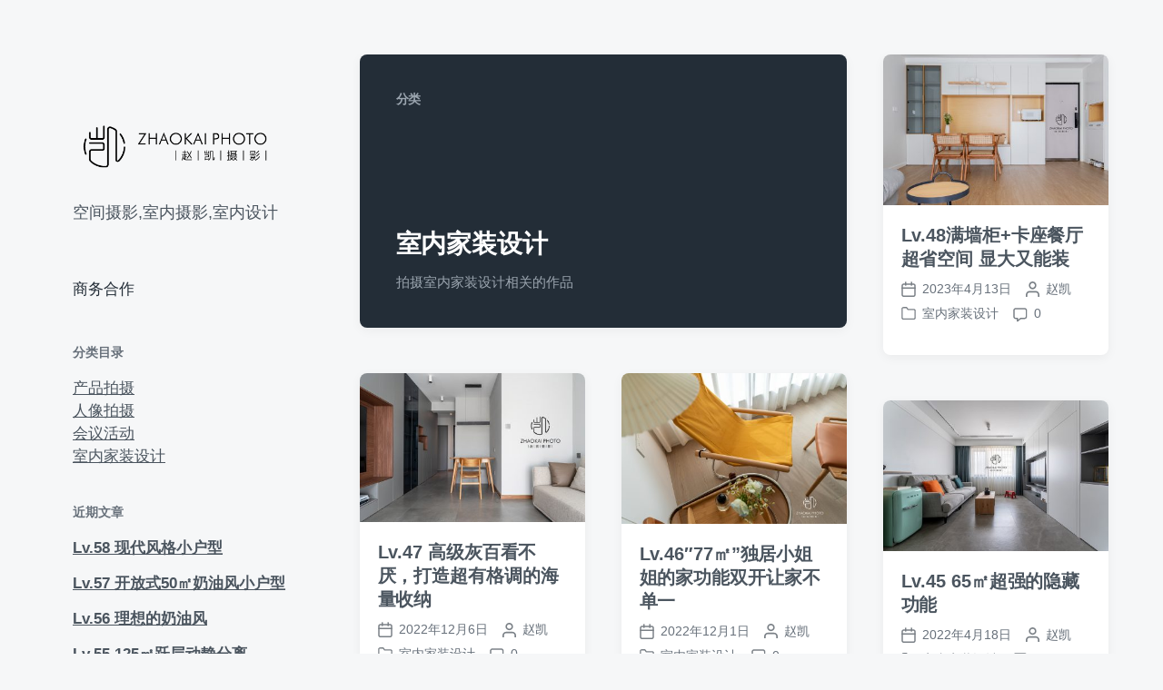

--- FILE ---
content_type: text/html; charset=UTF-8
request_url: http://www.onewks.com/category/sjal/page/2/
body_size: 54664
content:
<!DOCTYPE html>


<html class="no-js" lang="zh-CN">

	<head>

		<meta http-equiv="content-type" content="text/html" charset="UTF-8" />
		<meta name="viewport" content="width=device-width, initial-scale=1.0" >

		<link rel="profile" href="http://gmpg.org/xfn/11">

		<title>室内家装设计 &#8211; 第2页 &#8211; 蓝天白云</title>
<link rel='dns-prefetch' href='//s.w.org' />
<link rel="alternate" type="application/rss+xml" title="蓝天白云 &raquo; Feed" href="http://www.onewks.com/feed/" />
<link rel="alternate" type="application/rss+xml" title="蓝天白云 &raquo; 评论Feed" href="http://www.onewks.com/comments/feed/" />
<link rel="alternate" type="application/rss+xml" title="蓝天白云 &raquo; 室内家装设计分类目录Feed" href="http://www.onewks.com/category/sjal/feed/" />
		<script type="text/javascript">
			window._wpemojiSettings = {"baseUrl":"https:\/\/s.w.org\/images\/core\/emoji\/11.2.0\/72x72\/","ext":".png","svgUrl":"https:\/\/s.w.org\/images\/core\/emoji\/11.2.0\/svg\/","svgExt":".svg","source":{"concatemoji":"http:\/\/www.onewks.com\/wp-includes\/js\/wp-emoji-release.min.js?ver=5.1.16"}};
			!function(e,a,t){var n,r,o,i=a.createElement("canvas"),p=i.getContext&&i.getContext("2d");function s(e,t){var a=String.fromCharCode;p.clearRect(0,0,i.width,i.height),p.fillText(a.apply(this,e),0,0);e=i.toDataURL();return p.clearRect(0,0,i.width,i.height),p.fillText(a.apply(this,t),0,0),e===i.toDataURL()}function c(e){var t=a.createElement("script");t.src=e,t.defer=t.type="text/javascript",a.getElementsByTagName("head")[0].appendChild(t)}for(o=Array("flag","emoji"),t.supports={everything:!0,everythingExceptFlag:!0},r=0;r<o.length;r++)t.supports[o[r]]=function(e){if(!p||!p.fillText)return!1;switch(p.textBaseline="top",p.font="600 32px Arial",e){case"flag":return s([55356,56826,55356,56819],[55356,56826,8203,55356,56819])?!1:!s([55356,57332,56128,56423,56128,56418,56128,56421,56128,56430,56128,56423,56128,56447],[55356,57332,8203,56128,56423,8203,56128,56418,8203,56128,56421,8203,56128,56430,8203,56128,56423,8203,56128,56447]);case"emoji":return!s([55358,56760,9792,65039],[55358,56760,8203,9792,65039])}return!1}(o[r]),t.supports.everything=t.supports.everything&&t.supports[o[r]],"flag"!==o[r]&&(t.supports.everythingExceptFlag=t.supports.everythingExceptFlag&&t.supports[o[r]]);t.supports.everythingExceptFlag=t.supports.everythingExceptFlag&&!t.supports.flag,t.DOMReady=!1,t.readyCallback=function(){t.DOMReady=!0},t.supports.everything||(n=function(){t.readyCallback()},a.addEventListener?(a.addEventListener("DOMContentLoaded",n,!1),e.addEventListener("load",n,!1)):(e.attachEvent("onload",n),a.attachEvent("onreadystatechange",function(){"complete"===a.readyState&&t.readyCallback()})),(n=t.source||{}).concatemoji?c(n.concatemoji):n.wpemoji&&n.twemoji&&(c(n.twemoji),c(n.wpemoji)))}(window,document,window._wpemojiSettings);
		</script>
		<style type="text/css">
img.wp-smiley,
img.emoji {
	display: inline !important;
	border: none !important;
	box-shadow: none !important;
	height: 1em !important;
	width: 1em !important;
	margin: 0 .07em !important;
	vertical-align: -0.1em !important;
	background: none !important;
	padding: 0 !important;
}
</style>
	<link rel='stylesheet' id='wp-block-library-css'  href='http://www.onewks.com/wp-includes/css/dist/block-library/style.min.css?ver=5.1.16' type='text/css' media='all' />
<link rel='stylesheet' id='koji-style-css'  href='http://www.onewks.com/wp-content/themes/koji/style.css?ver=2.0.12' type='text/css' media='all' />
<script type='text/javascript' src='http://www.onewks.com/wp-includes/js/jquery/jquery.js?ver=1.12.4'></script>
<script type='text/javascript' src='http://www.onewks.com/wp-includes/js/jquery/jquery-migrate.min.js?ver=1.4.1'></script>
<link rel='https://api.w.org/' href='http://www.onewks.com/wp-json/' />
<link rel="EditURI" type="application/rsd+xml" title="RSD" href="http://www.onewks.com/xmlrpc.php?rsd" />
<link rel="wlwmanifest" type="application/wlwmanifest+xml" href="http://www.onewks.com/wp-includes/wlwmanifest.xml" /> 
<meta name="generator" content="WordPress 5.1.16" />
		<script>document.documentElement.className = document.documentElement.className.replace( 'no-js', 'js' );</script>
		<link rel="icon" href="http://www.onewks.com/wp-content/uploads/2019/01/cropped-未标题-2-32x32.jpg" sizes="32x32" />
<link rel="icon" href="http://www.onewks.com/wp-content/uploads/2019/01/cropped-未标题-2-192x192.jpg" sizes="192x192" />
<link rel="apple-touch-icon-precomposed" href="http://www.onewks.com/wp-content/uploads/2019/01/cropped-未标题-2-180x180.jpg" />
<meta name="msapplication-TileImage" content="http://www.onewks.com/wp-content/uploads/2019/01/cropped-未标题-2-270x270.jpg" />

	</head>

	<body class="archive paged category category-sjal category-5 wp-custom-logo paged-2 category-paged-2 pagination-type-button">

		
		<div id="site-wrapper">

			<header id="site-header" role="banner">

				<a class="skip-link" href="#site-content">跳到内容</a>
				<a class="skip-link" href="#main-menu">跳到主菜单</a>

				<div class="header-top section-inner">

					
			<a href="http://www.onewks.com/" title="蓝天白云" class="custom-logo-link">
				<img src="http://www.onewks.com/wp-content/uploads/2019/01/cropped-未标题-1-1.png" width="427" height="146" alt="蓝天白云" />
			</a>

			
					<button type="button" aria-pressed="false" class="toggle nav-toggle" data-toggle-target=".mobile-menu-wrapper" data-toggle-scroll-lock="true" data-toggle-attribute="">
						<label>
							<span class="show">菜单</span>
							<span class="hide">关闭</span>
						</label>
						<div class="bars">
							<div class="bar"></div>
							<div class="bar"></div>
							<div class="bar"></div>
						</div><!-- .bars -->
					</button><!-- .nav-toggle -->

				</div><!-- .header-top -->

				<div class="header-inner section-inner">

					<div class="header-inner-top">

						
							<p class="site-description">空间摄影,室内摄影,室内设计</p>

						
						<ul class="site-nav reset-list-style" id="main-menu" role="navigation">
							<li class="page_item page-item-37"><a href="http://www.onewks.com/%e6%94%b6%e8%b4%b9%e8%af%a6%e6%83%85/">商务合作</a></li>
						</ul>

						
							<div class="sidebar-widgets">
								<div id="categories-2" class="widget widget_categories"><div class="widget-content"><h2 class="widget-title">分类目录</h2>		<ul>
				<li class="cat-item cat-item-7"><a href="http://www.onewks.com/category/cpps/" >产品拍摄</a>
</li>
	<li class="cat-item cat-item-6"><a href="http://www.onewks.com/category/rxps/" >人像拍摄</a>
</li>
	<li class="cat-item cat-item-1"><a href="http://www.onewks.com/category/hyhd/" title="拍摄会议活动摄影相关类作品">会议活动</a>
</li>
	<li class="cat-item cat-item-5 current-cat"><a href="http://www.onewks.com/category/sjal/" title="拍摄室内家装设计相关的作品">室内家装设计</a>
</li>
		</ul>
			</div><div class="clear"></div></div>		<div id="recent-posts-2" class="widget widget_recent_entries"><div class="widget-content">		<h2 class="widget-title">近期文章</h2>		<ul>
											<li>
					<a href="http://www.onewks.com/2024/12/09/lv-58-%e7%8e%b0%e4%bb%a3%e9%a3%8e%e6%a0%bc%e5%b0%8f%e6%88%b7%e5%9e%8b/">Lv.58 现代风格小户型</a>
									</li>
											<li>
					<a href="http://www.onewks.com/2024/11/26/lv-57-%e5%bc%80%e6%94%be%e5%bc%8f50%e3%8e%a1%e5%a5%b6%e6%b2%b9%e9%a3%8e%e5%b0%8f%e6%88%b7%e5%9e%8b/">Lv.57 开放式50㎡奶油风小户型</a>
									</li>
											<li>
					<a href="http://www.onewks.com/2024/10/28/lv-56-%e7%90%86%e6%83%b3%e7%9a%84%e5%a5%b6%e6%b2%b9%e9%a3%8e/">Lv.56 理想的奶油风</a>
									</li>
											<li>
					<a href="http://www.onewks.com/2024/05/13/lv-55-125%e3%8e%a1%e8%b7%83%e5%b1%82%e5%8a%a8%e9%9d%99%e5%88%86%e7%a6%bb/">Lv.55 125㎡跃层动静分离</a>
									</li>
											<li>
					<a href="http://www.onewks.com/2024/03/06/lv-54-%e4%bc%9a%e5%91%bc%e5%90%b8%e7%9a%84%e5%ae%b6-%e6%9e%81%e7%ae%80%e9%9f%b5%e5%91%b3%e7%a2%b0%e6%92%9e/">Lv.54 极简韵味碰撞</a>
									</li>
											<li>
					<a href="http://www.onewks.com/2024/03/05/lv-53-%e4%b8%80%e4%ba%ba%e5%b1%85/">Lv.53   一人居</a>
									</li>
					</ul>
		</div><div class="clear"></div></div><div id="media_image-4" class="widget widget_media_image"><div class="widget-content"><img width="533" height="300" src="http://www.onewks.com/wp-content/uploads/2019/10/TIM截图20190117172103-768x432.jpg" class="image wp-image-230  attachment-533x300 size-533x300" alt="" style="max-width: 100%; height: auto;" srcset="http://www.onewks.com/wp-content/uploads/2019/10/TIM截图20190117172103-768x432.jpg 768w, http://www.onewks.com/wp-content/uploads/2019/10/TIM截图20190117172103-300x169.jpg 300w, http://www.onewks.com/wp-content/uploads/2019/10/TIM截图20190117172103-400x225.jpg 400w, http://www.onewks.com/wp-content/uploads/2019/10/TIM截图20190117172103-800x450.jpg 800w, http://www.onewks.com/wp-content/uploads/2019/10/TIM截图20190117172103.jpg 960w" sizes="(max-width: 533px) 100vw, 533px" /></div><div class="clear"></div></div>							</div><!-- .sidebar-widgets -->

						
					</div><!-- .header-inner-top -->

					<div class="social-menu-wrapper">

						
							<ul class="social-menu reset-list-style social-icons s-icons">

								
									<li class="search-toggle-wrapper"><button type="button" aria-pressed="false" data-toggle-target=".search-overlay" data-set-focus=".search-overlay .search-field" class="toggle search-toggle"><span class="screen-reader-text">切换搜索区域</span></button></li>

									
							</ul><!-- .social-menu -->

						
					</div><!-- .social-menu-wrapper -->

				</div><!-- .header-inner -->

			</header><!-- #site-header -->

			<div class="mobile-menu-wrapper" aria-expanded="false">

				<div class="mobile-menu section-inner">

					<div class="mobile-menu-top">

						
							<p class="site-description">空间摄影,室内摄影,室内设计</p>

						
						<ul class="site-nav reset-list-style" id="mobile-menu" role="navigation">
							<li class="page_item page-item-37"><a href="http://www.onewks.com/%e6%94%b6%e8%b4%b9%e8%af%a6%e6%83%85/">商务合作</a></li>
						</ul>

						
							<div class="sidebar-widgets">
								<div id="categories-2" class="widget widget_categories"><div class="widget-content"><h2 class="widget-title">分类目录</h2>		<ul>
				<li class="cat-item cat-item-7"><a href="http://www.onewks.com/category/cpps/" >产品拍摄</a>
</li>
	<li class="cat-item cat-item-6"><a href="http://www.onewks.com/category/rxps/" >人像拍摄</a>
</li>
	<li class="cat-item cat-item-1"><a href="http://www.onewks.com/category/hyhd/" title="拍摄会议活动摄影相关类作品">会议活动</a>
</li>
	<li class="cat-item cat-item-5 current-cat"><a href="http://www.onewks.com/category/sjal/" title="拍摄室内家装设计相关的作品">室内家装设计</a>
</li>
		</ul>
			</div><div class="clear"></div></div>		<div id="recent-posts-2" class="widget widget_recent_entries"><div class="widget-content">		<h2 class="widget-title">近期文章</h2>		<ul>
											<li>
					<a href="http://www.onewks.com/2024/12/09/lv-58-%e7%8e%b0%e4%bb%a3%e9%a3%8e%e6%a0%bc%e5%b0%8f%e6%88%b7%e5%9e%8b/">Lv.58 现代风格小户型</a>
									</li>
											<li>
					<a href="http://www.onewks.com/2024/11/26/lv-57-%e5%bc%80%e6%94%be%e5%bc%8f50%e3%8e%a1%e5%a5%b6%e6%b2%b9%e9%a3%8e%e5%b0%8f%e6%88%b7%e5%9e%8b/">Lv.57 开放式50㎡奶油风小户型</a>
									</li>
											<li>
					<a href="http://www.onewks.com/2024/10/28/lv-56-%e7%90%86%e6%83%b3%e7%9a%84%e5%a5%b6%e6%b2%b9%e9%a3%8e/">Lv.56 理想的奶油风</a>
									</li>
											<li>
					<a href="http://www.onewks.com/2024/05/13/lv-55-125%e3%8e%a1%e8%b7%83%e5%b1%82%e5%8a%a8%e9%9d%99%e5%88%86%e7%a6%bb/">Lv.55 125㎡跃层动静分离</a>
									</li>
											<li>
					<a href="http://www.onewks.com/2024/03/06/lv-54-%e4%bc%9a%e5%91%bc%e5%90%b8%e7%9a%84%e5%ae%b6-%e6%9e%81%e7%ae%80%e9%9f%b5%e5%91%b3%e7%a2%b0%e6%92%9e/">Lv.54 极简韵味碰撞</a>
									</li>
											<li>
					<a href="http://www.onewks.com/2024/03/05/lv-53-%e4%b8%80%e4%ba%ba%e5%b1%85/">Lv.53   一人居</a>
									</li>
					</ul>
		</div><div class="clear"></div></div><div id="media_image-4" class="widget widget_media_image"><div class="widget-content"><img width="533" height="300" src="http://www.onewks.com/wp-content/uploads/2019/10/TIM截图20190117172103-768x432.jpg" class="image wp-image-230  attachment-533x300 size-533x300" alt="" style="max-width: 100%; height: auto;" srcset="http://www.onewks.com/wp-content/uploads/2019/10/TIM截图20190117172103-768x432.jpg 768w, http://www.onewks.com/wp-content/uploads/2019/10/TIM截图20190117172103-300x169.jpg 300w, http://www.onewks.com/wp-content/uploads/2019/10/TIM截图20190117172103-400x225.jpg 400w, http://www.onewks.com/wp-content/uploads/2019/10/TIM截图20190117172103-800x450.jpg 800w, http://www.onewks.com/wp-content/uploads/2019/10/TIM截图20190117172103.jpg 960w" sizes="(max-width: 533px) 100vw, 533px" /></div><div class="clear"></div></div>							</div><!-- .sidebar-widgets -->

						
					</div><!-- .mobile-menu-top -->

					<div class="social-menu-wrapper">

						
							<ul class="social-menu reset-list-style social-icons s-icons mobile">

								
									<li class="search-toggle-wrapper"><button type="button" aria-pressed="false" data-toggle-target=".search-overlay" data-set-focus=".search-overlay .search-field" class="toggle search-toggle"><span class="screen-reader-text">切换搜索区域</span></button></li>

									
							</ul><!-- .social-menu -->

						
					</div><!-- .social-menu-wrapper -->

				</div><!-- .mobile-menu -->

			</div><!-- .mobile-menu-wrapper -->

			
				<div class="search-overlay cover-modal" aria-expanded="false">

					<div class="section-inner search-overlay-form-wrapper">
						
<form role="search" method="get" class="search-form" action="http://www.onewks.com/">
	<label for="search-form-6976332897746">
		<span class="screen-reader-text">搜索结果：</span>
		<img aria-hidden="true" src="http://www.onewks.com/wp-content/themes/koji/assets/images/icons/spyglass.svg" />
	</label>
	<input type="search" id="search-form-6976332897746" class="search-field" placeholder="输入您的搜索查询" value="" name="s" />
	<button type="submit" class="search-submit screen-reader-text">搜索</button>
</form>
					</div><!-- .section-inner -->

					<button type="button" class="toggle search-untoggle" data-toggle-target=".search-overlay" data-set-focus=".search-toggle:visible">
						<div class="search-untoggle-inner">
							<img aria-hidden="true" src="http://www.onewks.com/wp-content/themes/koji/assets/images/icons/cross.svg" />
						</div>
						<span class="screen-reader-text">隐藏搜索覆盖</span>
					</button><!-- .search-untoggle -->

				</div><!-- .search-overlay -->

			
<main id="site-content" role="main">

	
		<header class="archive-header archive-header-mobile bg-color-black color-darker-gray">

			<div class="section-inner">

				
				<h6 class="subheading">分类</h6>

				<div class="archive-header-inner">
				
					<h3 class="archive-title color-white hanging-quotes">室内家装设计</h3>

					
						<div class="archive-description">
							<p>拍摄室内家装设计相关的作品</p>
						</div><!-- .archive-description -->

									
				</div><!-- .archive-header-inner -->

				
			</div><!-- .section-inner -->

		</header><!-- .archive-header -->

	
	<div class="section-inner">

		<div class="posts load-more-target" id="posts" aria-live="polite">

			<div class="grid-sizer"></div>

			
				<div class="preview archive-header archive-header-desktop">

					<div class="preview-wrapper bg-color-black color-gray">

						<div class="preview-inner">

							
				<h6 class="subheading">分类</h6>

				<div class="archive-header-inner">
				
					<h3 class="archive-title color-white hanging-quotes">室内家装设计</h3>

					
						<div class="archive-description">
							<p>拍摄室内家装设计相关的作品</p>
						</div><!-- .archive-description -->

									
				</div><!-- .archive-header-inner -->

				
						</div><!-- .preview-inner -->

					</div><!-- .preview -->

				</div><!-- .archive-header -->

				<article class="preview preview-post do-spot post-911 post type-post status-publish format-standard has-post-thumbnail hentry category-sjal has-thumbnail" id="post-911">

	<div class="preview-wrapper">

		
			<a href="http://www.onewks.com/2023/04/13/lv-48%e6%bb%a1%e5%a2%99%e6%9f%9c%e5%8d%a1%e5%ba%a7%e9%a4%90%e5%8e%85%e8%b6%85%e7%9c%81%e7%a9%ba%e9%97%b4-%e6%98%be%e5%a4%a7%e5%8f%88%e8%83%bd%e8%a3%85/" class="preview-image">

				<img width="400" height="268" src="http://www.onewks.com/wp-content/uploads/2023/04/DSC5615-400x268.jpg" class="attachment-koji_preview_image_low_resolution size-koji_preview_image_low_resolution wp-post-image" alt="" srcset="http://www.onewks.com/wp-content/uploads/2023/04/DSC5615-400x268.jpg 400w, http://www.onewks.com/wp-content/uploads/2023/04/DSC5615-300x201.jpg 300w, http://www.onewks.com/wp-content/uploads/2023/04/DSC5615-768x515.jpg 768w, http://www.onewks.com/wp-content/uploads/2023/04/DSC5615-800x537.jpg 800w, http://www.onewks.com/wp-content/uploads/2023/04/DSC5615.jpg 1000w" sizes="(max-width: 400px) 100vw, 400px" />				
			</a>

		
		<div class="preview-inner">

			<h2 class="preview-title"><a href="http://www.onewks.com/2023/04/13/lv-48%e6%bb%a1%e5%a2%99%e6%9f%9c%e5%8d%a1%e5%ba%a7%e9%a4%90%e5%8e%85%e8%b6%85%e7%9c%81%e7%a9%ba%e9%97%b4-%e6%98%be%e5%a4%a7%e5%8f%88%e8%83%bd%e8%a3%85/">Lv.48满墙柜+卡座餐厅超省空间 显大又能装</a></h2>

			
			<div class="post-meta-wrapper post-meta-preview">

				<ul class="post-meta">

											<li class="post-date">
							<a class="meta-wrapper" href="http://www.onewks.com/2023/04/13/lv-48%e6%bb%a1%e5%a2%99%e6%9f%9c%e5%8d%a1%e5%ba%a7%e9%a4%90%e5%8e%85%e8%b6%85%e7%9c%81%e7%a9%ba%e9%97%b4-%e6%98%be%e5%a4%a7%e5%8f%88%e8%83%bd%e8%a3%85/" title="Lv.48满墙柜+卡座餐厅超省空间 显大又能装">
								<span class="screen-reader-text">发布日期</span>
								<div class="meta-icon"><img aria-hidden="true" src="http://www.onewks.com/wp-content/themes/koji/assets/images/icons/calendar.svg" /></div>
								<span class="meta-content">2023年4月13日</span>
							</a>
						</li>
											<li class="post-author">
							<span class="screen-reader-text">作者</span>
							<a class="meta-wrapper" href="http://www.onewks.com/author/admin/">
								<div class="meta-icon"><img aria-hidden="true" src="http://www.onewks.com/wp-content/themes/koji/assets/images/icons/user.svg" /></div>
								<span class="meta-content">赵凯</span>
							</a>
						</li>
												<li class="post-categories meta-wrapper">
							<div class="meta-icon"><img aria-hidden="true" src="http://www.onewks.com/wp-content/themes/koji/assets/images/icons/folder.svg" /></div>
							<span class="screen-reader-text">发布于</span>
							<span class="meta-content"><a href="http://www.onewks.com/category/sjal/" rel="category tag">室内家装设计</a></span>
						</li>
												<li class="post-comment-link">
							<a class="meta-wrapper" href="http://www.onewks.com/2023/04/13/lv-48%e6%bb%a1%e5%a2%99%e6%9f%9c%e5%8d%a1%e5%ba%a7%e9%a4%90%e5%8e%85%e8%b6%85%e7%9c%81%e7%a9%ba%e9%97%b4-%e6%98%be%e5%a4%a7%e5%8f%88%e8%83%bd%e8%a3%85/#respond">
								<span class="screen-reader-text">评论</span>
								<div class="meta-icon"><img aria-hidden="true" src="http://www.onewks.com/wp-content/themes/koji/assets/images/icons/comment.svg" /></div>
								<span class="meta-content">0</span>
							</a>
						</li>
						
				</ul><!-- .post-meta -->

			</div><!-- .post-meta-wrapper -->

			
		</div><!-- .preview-inner -->

	</div><!-- .preview-wrapper -->

</article>
<article class="preview preview-post do-spot post-899 post type-post status-publish format-standard has-post-thumbnail hentry category-sjal has-thumbnail" id="post-899">

	<div class="preview-wrapper">

		
			<a href="http://www.onewks.com/2022/12/06/lv-47-%e9%ab%98%e7%ba%a7%e7%81%b0%e7%99%be%e7%9c%8b%e4%b8%8d%e5%8e%8c%ef%bc%8c%e6%89%93%e9%80%a0%e8%b6%85%e6%9c%89%e6%a0%bc%e8%b0%83%e7%9a%84%e6%b5%b7%e9%87%8f%e6%94%b6%e7%ba%b3/" class="preview-image">

				<img width="400" height="265" src="http://www.onewks.com/wp-content/uploads/2022/12/DSC3031-拷贝-400x265.jpg" class="attachment-koji_preview_image_low_resolution size-koji_preview_image_low_resolution wp-post-image" alt="" srcset="http://www.onewks.com/wp-content/uploads/2022/12/DSC3031-拷贝-400x265.jpg 400w, http://www.onewks.com/wp-content/uploads/2022/12/DSC3031-拷贝-300x199.jpg 300w, http://www.onewks.com/wp-content/uploads/2022/12/DSC3031-拷贝-768x509.jpg 768w, http://www.onewks.com/wp-content/uploads/2022/12/DSC3031-拷贝-800x530.jpg 800w, http://www.onewks.com/wp-content/uploads/2022/12/DSC3031-拷贝.jpg 1000w" sizes="(max-width: 400px) 100vw, 400px" />				
			</a>

		
		<div class="preview-inner">

			<h2 class="preview-title"><a href="http://www.onewks.com/2022/12/06/lv-47-%e9%ab%98%e7%ba%a7%e7%81%b0%e7%99%be%e7%9c%8b%e4%b8%8d%e5%8e%8c%ef%bc%8c%e6%89%93%e9%80%a0%e8%b6%85%e6%9c%89%e6%a0%bc%e8%b0%83%e7%9a%84%e6%b5%b7%e9%87%8f%e6%94%b6%e7%ba%b3/">Lv.47 高级灰百看不厌，打造超有格调的海量收纳</a></h2>

			
			<div class="post-meta-wrapper post-meta-preview">

				<ul class="post-meta">

											<li class="post-date">
							<a class="meta-wrapper" href="http://www.onewks.com/2022/12/06/lv-47-%e9%ab%98%e7%ba%a7%e7%81%b0%e7%99%be%e7%9c%8b%e4%b8%8d%e5%8e%8c%ef%bc%8c%e6%89%93%e9%80%a0%e8%b6%85%e6%9c%89%e6%a0%bc%e8%b0%83%e7%9a%84%e6%b5%b7%e9%87%8f%e6%94%b6%e7%ba%b3/" title="Lv.47 高级灰百看不厌，打造超有格调的海量收纳">
								<span class="screen-reader-text">发布日期</span>
								<div class="meta-icon"><img aria-hidden="true" src="http://www.onewks.com/wp-content/themes/koji/assets/images/icons/calendar.svg" /></div>
								<span class="meta-content">2022年12月6日</span>
							</a>
						</li>
											<li class="post-author">
							<span class="screen-reader-text">作者</span>
							<a class="meta-wrapper" href="http://www.onewks.com/author/admin/">
								<div class="meta-icon"><img aria-hidden="true" src="http://www.onewks.com/wp-content/themes/koji/assets/images/icons/user.svg" /></div>
								<span class="meta-content">赵凯</span>
							</a>
						</li>
												<li class="post-categories meta-wrapper">
							<div class="meta-icon"><img aria-hidden="true" src="http://www.onewks.com/wp-content/themes/koji/assets/images/icons/folder.svg" /></div>
							<span class="screen-reader-text">发布于</span>
							<span class="meta-content"><a href="http://www.onewks.com/category/sjal/" rel="category tag">室内家装设计</a></span>
						</li>
												<li class="post-comment-link">
							<a class="meta-wrapper" href="http://www.onewks.com/2022/12/06/lv-47-%e9%ab%98%e7%ba%a7%e7%81%b0%e7%99%be%e7%9c%8b%e4%b8%8d%e5%8e%8c%ef%bc%8c%e6%89%93%e9%80%a0%e8%b6%85%e6%9c%89%e6%a0%bc%e8%b0%83%e7%9a%84%e6%b5%b7%e9%87%8f%e6%94%b6%e7%ba%b3/#respond">
								<span class="screen-reader-text">评论</span>
								<div class="meta-icon"><img aria-hidden="true" src="http://www.onewks.com/wp-content/themes/koji/assets/images/icons/comment.svg" /></div>
								<span class="meta-content">0</span>
							</a>
						</li>
						
				</ul><!-- .post-meta -->

			</div><!-- .post-meta-wrapper -->

			
		</div><!-- .preview-inner -->

	</div><!-- .preview-wrapper -->

</article>
<article class="preview preview-post do-spot post-878 post type-post status-publish format-standard has-post-thumbnail hentry category-sjal has-thumbnail" id="post-878">

	<div class="preview-wrapper">

		
			<a href="http://www.onewks.com/2022/12/01/lv-4677%e3%8e%a1%e7%8b%ac%e5%b1%85%e5%b0%8f%e5%a7%90%e5%a7%90%e7%9a%84%e5%ae%b6%e5%8a%9f%e8%83%bd%e5%8f%8c%e5%bc%80%e8%ae%a9%e5%ae%b6%e4%b8%8d%e5%8d%95%e4%b8%80/" class="preview-image">

				<img width="400" height="267" src="http://www.onewks.com/wp-content/uploads/2022/12/DSC1662-拷贝-400x267.jpg" class="attachment-koji_preview_image_low_resolution size-koji_preview_image_low_resolution wp-post-image" alt="" srcset="http://www.onewks.com/wp-content/uploads/2022/12/DSC1662-拷贝-400x267.jpg 400w, http://www.onewks.com/wp-content/uploads/2022/12/DSC1662-拷贝-300x200.jpg 300w, http://www.onewks.com/wp-content/uploads/2022/12/DSC1662-拷贝-768x512.jpg 768w, http://www.onewks.com/wp-content/uploads/2022/12/DSC1662-拷贝-800x534.jpg 800w, http://www.onewks.com/wp-content/uploads/2022/12/DSC1662-拷贝.jpg 1000w" sizes="(max-width: 400px) 100vw, 400px" />				
			</a>

		
		<div class="preview-inner">

			<h2 class="preview-title"><a href="http://www.onewks.com/2022/12/01/lv-4677%e3%8e%a1%e7%8b%ac%e5%b1%85%e5%b0%8f%e5%a7%90%e5%a7%90%e7%9a%84%e5%ae%b6%e5%8a%9f%e8%83%bd%e5%8f%8c%e5%bc%80%e8%ae%a9%e5%ae%b6%e4%b8%8d%e5%8d%95%e4%b8%80/">Lv.46&#8243;77㎡&#8221;独居小姐姐的家功能双开让家不单一</a></h2>

			
			<div class="post-meta-wrapper post-meta-preview">

				<ul class="post-meta">

											<li class="post-date">
							<a class="meta-wrapper" href="http://www.onewks.com/2022/12/01/lv-4677%e3%8e%a1%e7%8b%ac%e5%b1%85%e5%b0%8f%e5%a7%90%e5%a7%90%e7%9a%84%e5%ae%b6%e5%8a%9f%e8%83%bd%e5%8f%8c%e5%bc%80%e8%ae%a9%e5%ae%b6%e4%b8%8d%e5%8d%95%e4%b8%80/" title="Lv.46&#8243;77㎡&#8221;独居小姐姐的家功能双开让家不单一">
								<span class="screen-reader-text">发布日期</span>
								<div class="meta-icon"><img aria-hidden="true" src="http://www.onewks.com/wp-content/themes/koji/assets/images/icons/calendar.svg" /></div>
								<span class="meta-content">2022年12月1日</span>
							</a>
						</li>
											<li class="post-author">
							<span class="screen-reader-text">作者</span>
							<a class="meta-wrapper" href="http://www.onewks.com/author/admin/">
								<div class="meta-icon"><img aria-hidden="true" src="http://www.onewks.com/wp-content/themes/koji/assets/images/icons/user.svg" /></div>
								<span class="meta-content">赵凯</span>
							</a>
						</li>
												<li class="post-categories meta-wrapper">
							<div class="meta-icon"><img aria-hidden="true" src="http://www.onewks.com/wp-content/themes/koji/assets/images/icons/folder.svg" /></div>
							<span class="screen-reader-text">发布于</span>
							<span class="meta-content"><a href="http://www.onewks.com/category/sjal/" rel="category tag">室内家装设计</a></span>
						</li>
												<li class="post-comment-link">
							<a class="meta-wrapper" href="http://www.onewks.com/2022/12/01/lv-4677%e3%8e%a1%e7%8b%ac%e5%b1%85%e5%b0%8f%e5%a7%90%e5%a7%90%e7%9a%84%e5%ae%b6%e5%8a%9f%e8%83%bd%e5%8f%8c%e5%bc%80%e8%ae%a9%e5%ae%b6%e4%b8%8d%e5%8d%95%e4%b8%80/#respond">
								<span class="screen-reader-text">评论</span>
								<div class="meta-icon"><img aria-hidden="true" src="http://www.onewks.com/wp-content/themes/koji/assets/images/icons/comment.svg" /></div>
								<span class="meta-content">0</span>
							</a>
						</li>
						
				</ul><!-- .post-meta -->

			</div><!-- .post-meta-wrapper -->

			
		</div><!-- .preview-inner -->

	</div><!-- .preview-wrapper -->

</article>
<article class="preview preview-post do-spot post-863 post type-post status-publish format-standard has-post-thumbnail hentry category-sjal has-thumbnail" id="post-863">

	<div class="preview-wrapper">

		
			<a href="http://www.onewks.com/2022/04/18/lv-45-65%e3%8e%a1%e8%b6%85%e5%bc%ba%e7%9a%84%e9%9a%90%e8%97%8f%e5%8a%9f%e8%83%bd/" class="preview-image">

				<img width="400" height="267" src="http://www.onewks.com/wp-content/uploads/2022/04/DSC3157-HDR-400x267.jpg" class="attachment-koji_preview_image_low_resolution size-koji_preview_image_low_resolution wp-post-image" alt="" srcset="http://www.onewks.com/wp-content/uploads/2022/04/DSC3157-HDR-400x267.jpg 400w, http://www.onewks.com/wp-content/uploads/2022/04/DSC3157-HDR-300x200.jpg 300w, http://www.onewks.com/wp-content/uploads/2022/04/DSC3157-HDR-768x512.jpg 768w, http://www.onewks.com/wp-content/uploads/2022/04/DSC3157-HDR-800x534.jpg 800w, http://www.onewks.com/wp-content/uploads/2022/04/DSC3157-HDR.jpg 1000w" sizes="(max-width: 400px) 100vw, 400px" />				
			</a>

		
		<div class="preview-inner">

			<h2 class="preview-title"><a href="http://www.onewks.com/2022/04/18/lv-45-65%e3%8e%a1%e8%b6%85%e5%bc%ba%e7%9a%84%e9%9a%90%e8%97%8f%e5%8a%9f%e8%83%bd/">Lv.45 65㎡超强的隐藏功能</a></h2>

			
			<div class="post-meta-wrapper post-meta-preview">

				<ul class="post-meta">

											<li class="post-date">
							<a class="meta-wrapper" href="http://www.onewks.com/2022/04/18/lv-45-65%e3%8e%a1%e8%b6%85%e5%bc%ba%e7%9a%84%e9%9a%90%e8%97%8f%e5%8a%9f%e8%83%bd/" title="Lv.45 65㎡超强的隐藏功能">
								<span class="screen-reader-text">发布日期</span>
								<div class="meta-icon"><img aria-hidden="true" src="http://www.onewks.com/wp-content/themes/koji/assets/images/icons/calendar.svg" /></div>
								<span class="meta-content">2022年4月18日</span>
							</a>
						</li>
											<li class="post-author">
							<span class="screen-reader-text">作者</span>
							<a class="meta-wrapper" href="http://www.onewks.com/author/admin/">
								<div class="meta-icon"><img aria-hidden="true" src="http://www.onewks.com/wp-content/themes/koji/assets/images/icons/user.svg" /></div>
								<span class="meta-content">赵凯</span>
							</a>
						</li>
												<li class="post-categories meta-wrapper">
							<div class="meta-icon"><img aria-hidden="true" src="http://www.onewks.com/wp-content/themes/koji/assets/images/icons/folder.svg" /></div>
							<span class="screen-reader-text">发布于</span>
							<span class="meta-content"><a href="http://www.onewks.com/category/sjal/" rel="category tag">室内家装设计</a></span>
						</li>
												<li class="post-comment-link">
							<a class="meta-wrapper" href="http://www.onewks.com/2022/04/18/lv-45-65%e3%8e%a1%e8%b6%85%e5%bc%ba%e7%9a%84%e9%9a%90%e8%97%8f%e5%8a%9f%e8%83%bd/#respond">
								<span class="screen-reader-text">评论</span>
								<div class="meta-icon"><img aria-hidden="true" src="http://www.onewks.com/wp-content/themes/koji/assets/images/icons/comment.svg" /></div>
								<span class="meta-content">0</span>
							</a>
						</li>
						
				</ul><!-- .post-meta -->

			</div><!-- .post-meta-wrapper -->

			
		</div><!-- .preview-inner -->

	</div><!-- .preview-wrapper -->

</article>
<article class="preview preview-post do-spot post-847 post type-post status-publish format-standard has-post-thumbnail hentry category-sjal has-thumbnail" id="post-847">

	<div class="preview-wrapper">

		
			<a href="http://www.onewks.com/2022/03/31/%e5%a5%b6%e8%8c%b6%e8%89%b2%e5%8e%9f%e6%9c%a8%e5%b0%8f%e5%ae%85%ef%bc%8c%e6%9b%b4%e5%a4%9a%e9%9a%90%e8%97%8f%e5%8a%9f%e8%83%bd%e6%8b%92%e7%bb%9d%e7%bf%bb%e8%bd%a6/" class="preview-image">

				<img width="400" height="266" src="http://www.onewks.com/wp-content/uploads/2022/03/DSC1685-HDR-400x266.jpg" class="attachment-koji_preview_image_low_resolution size-koji_preview_image_low_resolution wp-post-image" alt="" srcset="http://www.onewks.com/wp-content/uploads/2022/03/DSC1685-HDR-400x266.jpg 400w, http://www.onewks.com/wp-content/uploads/2022/03/DSC1685-HDR-300x200.jpg 300w, http://www.onewks.com/wp-content/uploads/2022/03/DSC1685-HDR-768x511.jpg 768w, http://www.onewks.com/wp-content/uploads/2022/03/DSC1685-HDR-800x532.jpg 800w, http://www.onewks.com/wp-content/uploads/2022/03/DSC1685-HDR.jpg 1000w" sizes="(max-width: 400px) 100vw, 400px" />				
			</a>

		
		<div class="preview-inner">

			<h2 class="preview-title"><a href="http://www.onewks.com/2022/03/31/%e5%a5%b6%e8%8c%b6%e8%89%b2%e5%8e%9f%e6%9c%a8%e5%b0%8f%e5%ae%85%ef%bc%8c%e6%9b%b4%e5%a4%9a%e9%9a%90%e8%97%8f%e5%8a%9f%e8%83%bd%e6%8b%92%e7%bb%9d%e7%bf%bb%e8%bd%a6/">Lv.44 奶茶色原木</a></h2>

			
			<div class="post-meta-wrapper post-meta-preview">

				<ul class="post-meta">

											<li class="post-date">
							<a class="meta-wrapper" href="http://www.onewks.com/2022/03/31/%e5%a5%b6%e8%8c%b6%e8%89%b2%e5%8e%9f%e6%9c%a8%e5%b0%8f%e5%ae%85%ef%bc%8c%e6%9b%b4%e5%a4%9a%e9%9a%90%e8%97%8f%e5%8a%9f%e8%83%bd%e6%8b%92%e7%bb%9d%e7%bf%bb%e8%bd%a6/" title="Lv.44 奶茶色原木">
								<span class="screen-reader-text">发布日期</span>
								<div class="meta-icon"><img aria-hidden="true" src="http://www.onewks.com/wp-content/themes/koji/assets/images/icons/calendar.svg" /></div>
								<span class="meta-content">2022年3月31日</span>
							</a>
						</li>
											<li class="post-author">
							<span class="screen-reader-text">作者</span>
							<a class="meta-wrapper" href="http://www.onewks.com/author/admin/">
								<div class="meta-icon"><img aria-hidden="true" src="http://www.onewks.com/wp-content/themes/koji/assets/images/icons/user.svg" /></div>
								<span class="meta-content">赵凯</span>
							</a>
						</li>
												<li class="post-categories meta-wrapper">
							<div class="meta-icon"><img aria-hidden="true" src="http://www.onewks.com/wp-content/themes/koji/assets/images/icons/folder.svg" /></div>
							<span class="screen-reader-text">发布于</span>
							<span class="meta-content"><a href="http://www.onewks.com/category/sjal/" rel="category tag">室内家装设计</a></span>
						</li>
												<li class="post-comment-link">
							<a class="meta-wrapper" href="http://www.onewks.com/2022/03/31/%e5%a5%b6%e8%8c%b6%e8%89%b2%e5%8e%9f%e6%9c%a8%e5%b0%8f%e5%ae%85%ef%bc%8c%e6%9b%b4%e5%a4%9a%e9%9a%90%e8%97%8f%e5%8a%9f%e8%83%bd%e6%8b%92%e7%bb%9d%e7%bf%bb%e8%bd%a6/#respond">
								<span class="screen-reader-text">评论</span>
								<div class="meta-icon"><img aria-hidden="true" src="http://www.onewks.com/wp-content/themes/koji/assets/images/icons/comment.svg" /></div>
								<span class="meta-content">0</span>
							</a>
						</li>
						
				</ul><!-- .post-meta -->

			</div><!-- .post-meta-wrapper -->

			
		</div><!-- .preview-inner -->

	</div><!-- .preview-wrapper -->

</article>
<article class="preview preview-post do-spot post-827 post type-post status-publish format-standard has-post-thumbnail hentry category-sjal has-thumbnail" id="post-827">

	<div class="preview-wrapper">

		
			<a href="http://www.onewks.com/2022/01/12/lv-43%e7%94%9f%e6%b4%bb%e8%87%b3%e4%b8%8a%c2%b7%e6%b8%85%e7%88%bd%e7%9a%84%e5%a4%a7%e5%b9%b3%e5%b1%82/" class="preview-image">

				<img width="400" height="267" src="http://www.onewks.com/wp-content/uploads/2022/01/DSC8257-HDR-400x267.jpg" class="attachment-koji_preview_image_low_resolution size-koji_preview_image_low_resolution wp-post-image" alt="" srcset="http://www.onewks.com/wp-content/uploads/2022/01/DSC8257-HDR-400x267.jpg 400w, http://www.onewks.com/wp-content/uploads/2022/01/DSC8257-HDR-300x200.jpg 300w, http://www.onewks.com/wp-content/uploads/2022/01/DSC8257-HDR-768x512.jpg 768w, http://www.onewks.com/wp-content/uploads/2022/01/DSC8257-HDR-800x534.jpg 800w, http://www.onewks.com/wp-content/uploads/2022/01/DSC8257-HDR.jpg 1000w" sizes="(max-width: 400px) 100vw, 400px" />				
			</a>

		
		<div class="preview-inner">

			<h2 class="preview-title"><a href="http://www.onewks.com/2022/01/12/lv-43%e7%94%9f%e6%b4%bb%e8%87%b3%e4%b8%8a%c2%b7%e6%b8%85%e7%88%bd%e7%9a%84%e5%a4%a7%e5%b9%b3%e5%b1%82/">Lv.43生活至上·清爽的大平层</a></h2>

			
			<div class="post-meta-wrapper post-meta-preview">

				<ul class="post-meta">

											<li class="post-date">
							<a class="meta-wrapper" href="http://www.onewks.com/2022/01/12/lv-43%e7%94%9f%e6%b4%bb%e8%87%b3%e4%b8%8a%c2%b7%e6%b8%85%e7%88%bd%e7%9a%84%e5%a4%a7%e5%b9%b3%e5%b1%82/" title="Lv.43生活至上·清爽的大平层">
								<span class="screen-reader-text">发布日期</span>
								<div class="meta-icon"><img aria-hidden="true" src="http://www.onewks.com/wp-content/themes/koji/assets/images/icons/calendar.svg" /></div>
								<span class="meta-content">2022年1月12日</span>
							</a>
						</li>
											<li class="post-author">
							<span class="screen-reader-text">作者</span>
							<a class="meta-wrapper" href="http://www.onewks.com/author/admin/">
								<div class="meta-icon"><img aria-hidden="true" src="http://www.onewks.com/wp-content/themes/koji/assets/images/icons/user.svg" /></div>
								<span class="meta-content">赵凯</span>
							</a>
						</li>
												<li class="post-categories meta-wrapper">
							<div class="meta-icon"><img aria-hidden="true" src="http://www.onewks.com/wp-content/themes/koji/assets/images/icons/folder.svg" /></div>
							<span class="screen-reader-text">发布于</span>
							<span class="meta-content"><a href="http://www.onewks.com/category/sjal/" rel="category tag">室内家装设计</a></span>
						</li>
												<li class="post-comment-link">
							<a class="meta-wrapper" href="http://www.onewks.com/2022/01/12/lv-43%e7%94%9f%e6%b4%bb%e8%87%b3%e4%b8%8a%c2%b7%e6%b8%85%e7%88%bd%e7%9a%84%e5%a4%a7%e5%b9%b3%e5%b1%82/#respond">
								<span class="screen-reader-text">评论</span>
								<div class="meta-icon"><img aria-hidden="true" src="http://www.onewks.com/wp-content/themes/koji/assets/images/icons/comment.svg" /></div>
								<span class="meta-content">0</span>
							</a>
						</li>
						
				</ul><!-- .post-meta -->

			</div><!-- .post-meta-wrapper -->

			
		</div><!-- .preview-inner -->

	</div><!-- .preview-wrapper -->

</article>
<article class="preview preview-post do-spot post-814 post type-post status-publish format-standard has-post-thumbnail hentry category-sjal has-thumbnail" id="post-814">

	<div class="preview-wrapper">

		
			<a href="http://www.onewks.com/2021/12/30/lv-42-47%e3%8e%a1%e6%b8%a9%e6%9a%96%e8%88%92%e9%80%82%e5%8c%97%e6%ac%a7%e9%a3%8e/" class="preview-image">

				<img width="400" height="267" src="http://www.onewks.com/wp-content/uploads/2021/12/DSC3434-HDR-400x267.jpg" class="attachment-koji_preview_image_low_resolution size-koji_preview_image_low_resolution wp-post-image" alt="" srcset="http://www.onewks.com/wp-content/uploads/2021/12/DSC3434-HDR-400x267.jpg 400w, http://www.onewks.com/wp-content/uploads/2021/12/DSC3434-HDR-300x200.jpg 300w, http://www.onewks.com/wp-content/uploads/2021/12/DSC3434-HDR-768x512.jpg 768w, http://www.onewks.com/wp-content/uploads/2021/12/DSC3434-HDR-800x534.jpg 800w, http://www.onewks.com/wp-content/uploads/2021/12/DSC3434-HDR.jpg 1000w" sizes="(max-width: 400px) 100vw, 400px" />				
			</a>

		
		<div class="preview-inner">

			<h2 class="preview-title"><a href="http://www.onewks.com/2021/12/30/lv-42-47%e3%8e%a1%e6%b8%a9%e6%9a%96%e8%88%92%e9%80%82%e5%8c%97%e6%ac%a7%e9%a3%8e/">Lv.42 47㎡温暖舒适北欧风</a></h2>

			
			<div class="post-meta-wrapper post-meta-preview">

				<ul class="post-meta">

											<li class="post-date">
							<a class="meta-wrapper" href="http://www.onewks.com/2021/12/30/lv-42-47%e3%8e%a1%e6%b8%a9%e6%9a%96%e8%88%92%e9%80%82%e5%8c%97%e6%ac%a7%e9%a3%8e/" title="Lv.42 47㎡温暖舒适北欧风">
								<span class="screen-reader-text">发布日期</span>
								<div class="meta-icon"><img aria-hidden="true" src="http://www.onewks.com/wp-content/themes/koji/assets/images/icons/calendar.svg" /></div>
								<span class="meta-content">2021年12月30日</span>
							</a>
						</li>
											<li class="post-author">
							<span class="screen-reader-text">作者</span>
							<a class="meta-wrapper" href="http://www.onewks.com/author/admin/">
								<div class="meta-icon"><img aria-hidden="true" src="http://www.onewks.com/wp-content/themes/koji/assets/images/icons/user.svg" /></div>
								<span class="meta-content">赵凯</span>
							</a>
						</li>
												<li class="post-categories meta-wrapper">
							<div class="meta-icon"><img aria-hidden="true" src="http://www.onewks.com/wp-content/themes/koji/assets/images/icons/folder.svg" /></div>
							<span class="screen-reader-text">发布于</span>
							<span class="meta-content"><a href="http://www.onewks.com/category/sjal/" rel="category tag">室内家装设计</a></span>
						</li>
												<li class="post-comment-link">
							<a class="meta-wrapper" href="http://www.onewks.com/2021/12/30/lv-42-47%e3%8e%a1%e6%b8%a9%e6%9a%96%e8%88%92%e9%80%82%e5%8c%97%e6%ac%a7%e9%a3%8e/#respond">
								<span class="screen-reader-text">评论</span>
								<div class="meta-icon"><img aria-hidden="true" src="http://www.onewks.com/wp-content/themes/koji/assets/images/icons/comment.svg" /></div>
								<span class="meta-content">0</span>
							</a>
						</li>
						
				</ul><!-- .post-meta -->

			</div><!-- .post-meta-wrapper -->

			
		</div><!-- .preview-inner -->

	</div><!-- .preview-wrapper -->

</article>
<article class="preview preview-post do-spot post-797 post type-post status-publish format-standard has-post-thumbnail hentry category-sjal has-thumbnail" id="post-797">

	<div class="preview-wrapper">

		
			<a href="http://www.onewks.com/2021/12/22/lv-41-38%e3%8e%a1%e5%b0%8f%e6%88%b7%e5%9e%8b%e7%88%86%e6%94%b9%e4%b8%a4%e5%b1%85/" class="preview-image">

				<img width="400" height="267" src="http://www.onewks.com/wp-content/uploads/2021/12/DSC0590-HDR-400x267.jpg" class="attachment-koji_preview_image_low_resolution size-koji_preview_image_low_resolution wp-post-image" alt="" srcset="http://www.onewks.com/wp-content/uploads/2021/12/DSC0590-HDR-400x267.jpg 400w, http://www.onewks.com/wp-content/uploads/2021/12/DSC0590-HDR-300x200.jpg 300w, http://www.onewks.com/wp-content/uploads/2021/12/DSC0590-HDR-768x512.jpg 768w, http://www.onewks.com/wp-content/uploads/2021/12/DSC0590-HDR-800x534.jpg 800w, http://www.onewks.com/wp-content/uploads/2021/12/DSC0590-HDR.jpg 1000w" sizes="(max-width: 400px) 100vw, 400px" />				
			</a>

		
		<div class="preview-inner">

			<h2 class="preview-title"><a href="http://www.onewks.com/2021/12/22/lv-41-38%e3%8e%a1%e5%b0%8f%e6%88%b7%e5%9e%8b%e7%88%86%e6%94%b9%e4%b8%a4%e5%b1%85/">Lv.41 38㎡小户型爆改两居</a></h2>

			
			<div class="post-meta-wrapper post-meta-preview">

				<ul class="post-meta">

											<li class="post-date">
							<a class="meta-wrapper" href="http://www.onewks.com/2021/12/22/lv-41-38%e3%8e%a1%e5%b0%8f%e6%88%b7%e5%9e%8b%e7%88%86%e6%94%b9%e4%b8%a4%e5%b1%85/" title="Lv.41 38㎡小户型爆改两居">
								<span class="screen-reader-text">发布日期</span>
								<div class="meta-icon"><img aria-hidden="true" src="http://www.onewks.com/wp-content/themes/koji/assets/images/icons/calendar.svg" /></div>
								<span class="meta-content">2021年12月22日</span>
							</a>
						</li>
											<li class="post-author">
							<span class="screen-reader-text">作者</span>
							<a class="meta-wrapper" href="http://www.onewks.com/author/admin/">
								<div class="meta-icon"><img aria-hidden="true" src="http://www.onewks.com/wp-content/themes/koji/assets/images/icons/user.svg" /></div>
								<span class="meta-content">赵凯</span>
							</a>
						</li>
												<li class="post-categories meta-wrapper">
							<div class="meta-icon"><img aria-hidden="true" src="http://www.onewks.com/wp-content/themes/koji/assets/images/icons/folder.svg" /></div>
							<span class="screen-reader-text">发布于</span>
							<span class="meta-content"><a href="http://www.onewks.com/category/sjal/" rel="category tag">室内家装设计</a></span>
						</li>
												<li class="post-comment-link">
							<a class="meta-wrapper" href="http://www.onewks.com/2021/12/22/lv-41-38%e3%8e%a1%e5%b0%8f%e6%88%b7%e5%9e%8b%e7%88%86%e6%94%b9%e4%b8%a4%e5%b1%85/#respond">
								<span class="screen-reader-text">评论</span>
								<div class="meta-icon"><img aria-hidden="true" src="http://www.onewks.com/wp-content/themes/koji/assets/images/icons/comment.svg" /></div>
								<span class="meta-content">0</span>
							</a>
						</li>
						
				</ul><!-- .post-meta -->

			</div><!-- .post-meta-wrapper -->

			
		</div><!-- .preview-inner -->

	</div><!-- .preview-wrapper -->

</article>
<article class="preview preview-post do-spot post-773 post type-post status-publish format-standard has-post-thumbnail hentry category-sjal has-thumbnail" id="post-773">

	<div class="preview-wrapper">

		
			<a href="http://www.onewks.com/2021/05/28/lv-40-%e4%b8%8d%e4%b8%80%e6%a0%b7%e7%9a%84%e5%8c%97%e6%ac%a7%e8%bd%bb%e5%a5%a2%e7%bd%91%e7%ba%a2%e9%a3%8e/" class="preview-image">

				<img width="400" height="267" src="http://www.onewks.com/wp-content/uploads/2021/05/DSC0583-HDR-400x267.jpg" class="attachment-koji_preview_image_low_resolution size-koji_preview_image_low_resolution wp-post-image" alt="" srcset="http://www.onewks.com/wp-content/uploads/2021/05/DSC0583-HDR-400x267.jpg 400w, http://www.onewks.com/wp-content/uploads/2021/05/DSC0583-HDR-300x200.jpg 300w, http://www.onewks.com/wp-content/uploads/2021/05/DSC0583-HDR-768x512.jpg 768w, http://www.onewks.com/wp-content/uploads/2021/05/DSC0583-HDR-800x534.jpg 800w, http://www.onewks.com/wp-content/uploads/2021/05/DSC0583-HDR.jpg 1000w" sizes="(max-width: 400px) 100vw, 400px" />				
			</a>

		
		<div class="preview-inner">

			<h2 class="preview-title"><a href="http://www.onewks.com/2021/05/28/lv-40-%e4%b8%8d%e4%b8%80%e6%a0%b7%e7%9a%84%e5%8c%97%e6%ac%a7%e8%bd%bb%e5%a5%a2%e7%bd%91%e7%ba%a2%e9%a3%8e/">Lv.40 不一样的北欧轻奢网红风</a></h2>

			
			<div class="post-meta-wrapper post-meta-preview">

				<ul class="post-meta">

											<li class="post-date">
							<a class="meta-wrapper" href="http://www.onewks.com/2021/05/28/lv-40-%e4%b8%8d%e4%b8%80%e6%a0%b7%e7%9a%84%e5%8c%97%e6%ac%a7%e8%bd%bb%e5%a5%a2%e7%bd%91%e7%ba%a2%e9%a3%8e/" title="Lv.40 不一样的北欧轻奢网红风">
								<span class="screen-reader-text">发布日期</span>
								<div class="meta-icon"><img aria-hidden="true" src="http://www.onewks.com/wp-content/themes/koji/assets/images/icons/calendar.svg" /></div>
								<span class="meta-content">2021年5月28日</span>
							</a>
						</li>
											<li class="post-author">
							<span class="screen-reader-text">作者</span>
							<a class="meta-wrapper" href="http://www.onewks.com/author/admin/">
								<div class="meta-icon"><img aria-hidden="true" src="http://www.onewks.com/wp-content/themes/koji/assets/images/icons/user.svg" /></div>
								<span class="meta-content">赵凯</span>
							</a>
						</li>
												<li class="post-categories meta-wrapper">
							<div class="meta-icon"><img aria-hidden="true" src="http://www.onewks.com/wp-content/themes/koji/assets/images/icons/folder.svg" /></div>
							<span class="screen-reader-text">发布于</span>
							<span class="meta-content"><a href="http://www.onewks.com/category/sjal/" rel="category tag">室内家装设计</a></span>
						</li>
												<li class="post-comment-link">
							<a class="meta-wrapper" href="http://www.onewks.com/2021/05/28/lv-40-%e4%b8%8d%e4%b8%80%e6%a0%b7%e7%9a%84%e5%8c%97%e6%ac%a7%e8%bd%bb%e5%a5%a2%e7%bd%91%e7%ba%a2%e9%a3%8e/#respond">
								<span class="screen-reader-text">评论</span>
								<div class="meta-icon"><img aria-hidden="true" src="http://www.onewks.com/wp-content/themes/koji/assets/images/icons/comment.svg" /></div>
								<span class="meta-content">0</span>
							</a>
						</li>
						
				</ul><!-- .post-meta -->

			</div><!-- .post-meta-wrapper -->

			
		</div><!-- .preview-inner -->

	</div><!-- .preview-wrapper -->

</article>
<article class="preview preview-post do-spot post-745 post type-post status-publish format-standard has-post-thumbnail hentry category-sjal has-thumbnail" id="post-745">

	<div class="preview-wrapper">

		
			<a href="http://www.onewks.com/2021/05/21/lv-39-%e5%8c%97%e6%ac%a7%e6%97%a5%e5%bc%8f%e6%b7%b7%e6%90%ad/" class="preview-image">

				<img width="400" height="267" src="http://www.onewks.com/wp-content/uploads/2021/05/DSC3702-HDR-400x267.jpg" class="attachment-koji_preview_image_low_resolution size-koji_preview_image_low_resolution wp-post-image" alt="" srcset="http://www.onewks.com/wp-content/uploads/2021/05/DSC3702-HDR-400x267.jpg 400w, http://www.onewks.com/wp-content/uploads/2021/05/DSC3702-HDR-300x200.jpg 300w, http://www.onewks.com/wp-content/uploads/2021/05/DSC3702-HDR-768x513.jpg 768w, http://www.onewks.com/wp-content/uploads/2021/05/DSC3702-HDR.jpg 800w" sizes="(max-width: 400px) 100vw, 400px" />				
			</a>

		
		<div class="preview-inner">

			<h2 class="preview-title"><a href="http://www.onewks.com/2021/05/21/lv-39-%e5%8c%97%e6%ac%a7%e6%97%a5%e5%bc%8f%e6%b7%b7%e6%90%ad/">Lv.39 北欧&#038;日式混搭</a></h2>

			
			<div class="post-meta-wrapper post-meta-preview">

				<ul class="post-meta">

											<li class="post-date">
							<a class="meta-wrapper" href="http://www.onewks.com/2021/05/21/lv-39-%e5%8c%97%e6%ac%a7%e6%97%a5%e5%bc%8f%e6%b7%b7%e6%90%ad/" title="Lv.39 北欧&#038;日式混搭">
								<span class="screen-reader-text">发布日期</span>
								<div class="meta-icon"><img aria-hidden="true" src="http://www.onewks.com/wp-content/themes/koji/assets/images/icons/calendar.svg" /></div>
								<span class="meta-content">2021年5月21日</span>
							</a>
						</li>
											<li class="post-author">
							<span class="screen-reader-text">作者</span>
							<a class="meta-wrapper" href="http://www.onewks.com/author/admin/">
								<div class="meta-icon"><img aria-hidden="true" src="http://www.onewks.com/wp-content/themes/koji/assets/images/icons/user.svg" /></div>
								<span class="meta-content">赵凯</span>
							</a>
						</li>
												<li class="post-categories meta-wrapper">
							<div class="meta-icon"><img aria-hidden="true" src="http://www.onewks.com/wp-content/themes/koji/assets/images/icons/folder.svg" /></div>
							<span class="screen-reader-text">发布于</span>
							<span class="meta-content"><a href="http://www.onewks.com/category/sjal/" rel="category tag">室内家装设计</a></span>
						</li>
												<li class="post-comment-link">
							<a class="meta-wrapper" href="http://www.onewks.com/2021/05/21/lv-39-%e5%8c%97%e6%ac%a7%e6%97%a5%e5%bc%8f%e6%b7%b7%e6%90%ad/#respond">
								<span class="screen-reader-text">评论</span>
								<div class="meta-icon"><img aria-hidden="true" src="http://www.onewks.com/wp-content/themes/koji/assets/images/icons/comment.svg" /></div>
								<span class="meta-content">0</span>
							</a>
						</li>
						
				</ul><!-- .post-meta -->

			</div><!-- .post-meta-wrapper -->

			
		</div><!-- .preview-inner -->

	</div><!-- .preview-wrapper -->

</article>

		</div><!-- .posts -->

		
	<section class="pagination-wrapper mpad-u-0 mpad-d-80 tpad-d-100 dpad-d-180">

		<div id="pagination" data-query-args="{&quot;paged&quot;:2,&quot;category_name&quot;:&quot;sjal&quot;,&quot;error&quot;:&quot;&quot;,&quot;m&quot;:&quot;&quot;,&quot;p&quot;:0,&quot;post_parent&quot;:&quot;&quot;,&quot;subpost&quot;:&quot;&quot;,&quot;subpost_id&quot;:&quot;&quot;,&quot;attachment&quot;:&quot;&quot;,&quot;attachment_id&quot;:0,&quot;name&quot;:&quot;&quot;,&quot;pagename&quot;:&quot;&quot;,&quot;page_id&quot;:0,&quot;second&quot;:&quot;&quot;,&quot;minute&quot;:&quot;&quot;,&quot;hour&quot;:&quot;&quot;,&quot;day&quot;:0,&quot;monthnum&quot;:0,&quot;year&quot;:0,&quot;w&quot;:0,&quot;tag&quot;:&quot;&quot;,&quot;cat&quot;:5,&quot;tag_id&quot;:&quot;&quot;,&quot;author&quot;:&quot;&quot;,&quot;author_name&quot;:&quot;&quot;,&quot;feed&quot;:&quot;&quot;,&quot;tb&quot;:&quot;&quot;,&quot;meta_key&quot;:&quot;&quot;,&quot;meta_value&quot;:&quot;&quot;,&quot;preview&quot;:&quot;&quot;,&quot;s&quot;:&quot;&quot;,&quot;sentence&quot;:&quot;&quot;,&quot;title&quot;:&quot;&quot;,&quot;fields&quot;:&quot;&quot;,&quot;menu_order&quot;:&quot;&quot;,&quot;embed&quot;:&quot;&quot;,&quot;category__in&quot;:[],&quot;category__not_in&quot;:[],&quot;category__and&quot;:[],&quot;post__in&quot;:[],&quot;post__not_in&quot;:[],&quot;post_name__in&quot;:[],&quot;tag__in&quot;:[],&quot;tag__not_in&quot;:[],&quot;tag__and&quot;:[],&quot;tag_slug__in&quot;:[],&quot;tag_slug__and&quot;:[],&quot;post_parent__in&quot;:[],&quot;post_parent__not_in&quot;:[],&quot;author__in&quot;:[],&quot;author__not_in&quot;:[],&quot;ignore_sticky_posts&quot;:false,&quot;suppress_filters&quot;:false,&quot;cache_results&quot;:true,&quot;update_post_term_cache&quot;:true,&quot;lazy_load_term_meta&quot;:true,&quot;update_post_meta_cache&quot;:true,&quot;post_type&quot;:&quot;&quot;,&quot;posts_per_page&quot;:10,&quot;nopaging&quot;:false,&quot;comments_per_page&quot;:&quot;50&quot;,&quot;no_found_rows&quot;:false,&quot;order&quot;:&quot;DESC&quot;,&quot;max_num_pages&quot;:6,&quot;post_status&quot;:&quot;publish&quot;}" data-load-more-target=".load-more-target">

			<button type="button" id="load-more" class="mfs-32 tfs-36 dfs-48 color-dark-gray color-black-hover" aria-controls="posts">更多案例</button>

			<p class="out-of-posts" aria-live="polite" aria-relevant="text">已经再努力更新啦~</p>

			<div class="loading-icon">
				<div class="loader"></div>			</div>

			
				<nav class="link-pagination">

											<a href="http://www.onewks.com/category/sjal/" >&larr; 上一页</a>					
											<a href="http://www.onewks.com/category/sjal/page/3/" >下一页 &rarr;</a>					
				</nav><!-- .posts-pagination -->

			
		</div><!-- #oa-paging -->

	</section><!-- .pagination-wrapper -->


	</div><!-- .section-inner -->

</main><!-- #site-content -->

			<footer id="site-footer" role="contentinfo">

				
				<p class="credits">
					 <a href="https://beian.miit.gov.cn/#/Integrated/index">京ICP备14002709号</a>				</p><!-- .credits -->

			</footer><!-- #site-footer -->
			
			<script type='text/javascript' src='http://www.onewks.com/wp-includes/js/imagesloaded.min.js?ver=3.2.0'></script>
<script type='text/javascript' src='http://www.onewks.com/wp-includes/js/masonry.min.js?ver=3.3.2'></script>
<script type='text/javascript'>
/* <![CDATA[ */
var koji_ajax_load_more = {"ajaxurl":"http:\/\/www.onewks.com\/wp-admin\/admin-ajax.php"};
/* ]]> */
</script>
<script type='text/javascript' src='http://www.onewks.com/wp-content/themes/koji/assets/js/construct.js?ver=2.0.12'></script>
<script type='text/javascript' src='http://www.onewks.com/wp-includes/js/wp-embed.min.js?ver=5.1.16'></script>

		</div><!-- #site-wrapper -->

	</body>
</html>
